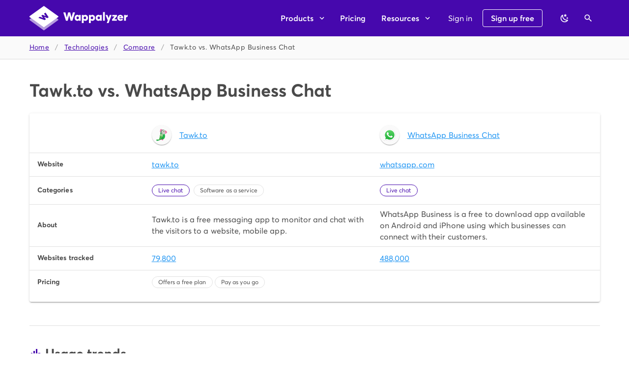

--- FILE ---
content_type: image/svg+xml
request_url: https://www.wappalyzer.com/images/icons/WhatsApp.svg
body_size: -272
content:
<svg width="32" height="32" viewBox="0 0 32 32" fill="none" xmlns="http://www.w3.org/2000/svg">
<g filter="url(#filter0_f_3608_252)">
<path d="M9.09622 26.7789L9.56811 27.0585C11.5501 28.2347 13.8225 28.8569 16.14 28.858H16.1448C23.2616 28.858 29.0536 23.0673 29.0565 15.9501C29.0578 12.5012 27.716 9.25789 25.2782 6.8182C24.0825 5.61501 22.6601 4.66093 21.0932 4.01119C19.5263 3.36144 17.8461 3.02894 16.1499 3.03293C9.0276 3.03293 3.23547 8.82295 3.23293 15.9398C3.22943 18.3699 3.91377 20.7515 5.20686 22.8091L5.51406 23.2973L4.20944 28.0601L9.09622 26.7789ZM0.479492 31.7499L2.68355 23.7026C1.32425 21.3476 0.609131 18.6759 0.609975 15.9387C0.613564 7.37581 7.58194 0.409546 16.145 0.409546C20.3004 0.411657 24.2008 2.02876 27.1341 4.9642C30.0674 7.89964 31.6814 11.8015 31.6799 15.9512C31.6761 24.5134 24.7067 31.4809 16.1448 31.4809H16.1381C13.5383 31.4799 10.9838 30.8277 8.71469 29.5904L0.479492 31.7499Z" fill="#B3B3B3"/>
</g>
<path d="M0.320068 31.5904L2.52413 23.5431C1.16249 21.1824 0.447262 18.5044 0.450551 15.7791C0.454141 7.21626 7.42252 0.25 15.9856 0.25C20.141 0.252111 24.0413 1.86921 26.9747 4.80465C29.908 7.7401 31.5219 11.6419 31.5205 15.7916C31.5167 24.3539 24.5472 31.3214 15.9854 31.3214H15.9786C13.3789 31.3203 10.8244 30.6681 8.55527 29.4309L0.320068 31.5904Z" fill="white"/>
<path d="M15.9902 2.87345C8.86792 2.87345 3.07579 8.66347 3.07326 15.7803C3.06975 18.2105 3.75409 20.592 5.04718 22.6496L5.35438 23.138L4.04977 27.9008L8.93675 26.6194L9.40864 26.899C11.3906 28.0752 13.6631 28.6972 15.9805 28.6985H15.9854C23.1022 28.6985 28.8943 22.9078 28.897 15.7906C28.9024 14.0943 28.5712 12.4137 27.9227 10.8462C27.2741 9.27867 26.3211 7.85539 25.1187 6.65872C23.923 5.45551 22.5006 4.50141 20.9337 3.85167C19.3667 3.20192 17.6865 2.86943 15.9902 2.87345V2.87345Z" fill="url(#paint0_linear_3608_252)"/>
<path fill-rule="evenodd" clip-rule="evenodd" d="M12.1027 9.28683C11.8118 8.64054 11.5056 8.62745 11.2293 8.61626L10.4852 8.60718C10.2264 8.60718 9.80578 8.7043 9.45022 9.09279C9.09467 9.48129 8.09155 10.4202 8.09155 12.33C8.09155 14.2397 9.48253 16.085 9.67635 16.3443C9.87017 16.6036 12.3616 20.6475 16.3071 22.2034C19.5859 23.4964 20.2531 23.2392 20.965 23.1746C21.677 23.11 23.2616 22.2357 23.5848 21.3293C23.9081 20.4228 23.9083 19.6463 23.8114 19.4839C23.7144 19.3216 23.4556 19.2251 23.0671 19.0308C22.6786 18.8366 20.7706 17.8976 20.4148 17.768C20.059 17.6384 19.8004 17.574 19.5413 17.9625C19.2823 18.351 18.5393 19.2249 18.3127 19.4839C18.0862 19.743 17.86 19.7755 17.4715 19.5815C17.083 19.3874 15.8331 18.9774 14.3501 17.655C13.1962 16.6262 12.4173 15.3555 12.1906 14.9673C11.9638 14.579 12.1665 14.3687 12.3612 14.1753C12.5354 14.0013 12.7492 13.722 12.9437 13.4954C13.1382 13.2689 13.2021 13.1069 13.3313 12.8483C13.4606 12.5897 13.3962 12.3625 13.299 12.1684C13.2019 11.9744 12.4477 10.0547 12.1027 9.28704" fill="white"/>
<defs>
<filter id="filter0_f_3608_252" x="0.379492" y="0.309546" width="31.4004" height="31.5403" filterUnits="userSpaceOnUse" color-interpolation-filters="sRGB">
<feFlood flood-opacity="0" result="BackgroundImageFix"/>
<feBlend mode="normal" in="SourceGraphic" in2="BackgroundImageFix" result="shape"/>
<feGaussianBlur stdDeviation="0.05" result="effect1_foregroundBlur_3608_252"/>
</filter>
<linearGradient id="paint0_linear_3608_252" x1="15.7223" y1="4.4232" x2="15.8532" y2="26.4923" gradientUnits="userSpaceOnUse">
<stop stop-color="#57D163"/>
<stop offset="1" stop-color="#23B33A"/>
</linearGradient>
</defs>
</svg>


--- FILE ---
content_type: image/svg+xml
request_url: https://www.wappalyzer.com/images/icons/TawkTo.svg
body_size: 2313
content:
<svg width="32" height="32" viewBox="0 0 32 32" fill="none" xmlns="http://www.w3.org/2000/svg">
<path fill-rule="evenodd" clip-rule="evenodd" d="M11.2821 6.5249C11.5365 4.8159 14.4865 2.96203 17.8646 3.10553C15.028 3.90553 13.5746 7.18565 12.3225 7.63653C11.5538 7.91365 11.1873 7.16478 11.2821 6.5249Z" fill="#E363A4"/>
<path fill-rule="evenodd" clip-rule="evenodd" d="M11.2821 6.5249C11.5365 4.8159 14.4865 2.96202 17.8646 3.10552C14.971 3.80002 13.9611 4.91352 13.3052 5.76065C12.9347 6.2384 12.1582 7.22815 11.4051 7.0319C11.266 6.99577 11.2352 6.84452 11.2821 6.5249Z" fill="#F071A8"/>
<path fill-rule="evenodd" clip-rule="evenodd" d="M13.0197 4.57743C12.057 5.36756 11.5137 6.23568 11.4784 7.04706C11.454 7.04331 11.4292 7.03818 11.4052 7.03193C11.3418 7.01531 11.3005 6.97443 11.2797 6.90468C11.2637 6.78481 11.2637 6.66106 11.2803 6.54068C11.2809 6.53531 11.2822 6.52993 11.2822 6.52481C11.3633 5.98081 11.7172 5.42243 12.2708 4.91856C12.5028 4.82593 12.7527 4.70868 13.0197 4.57743Z" fill="#F28DB9"/>
<path fill-rule="evenodd" clip-rule="evenodd" d="M11.8529 3.43431C12.8265 2.00719 16.2894 1.62431 19.2665 3.22544C16.3654 2.70919 13.628 5.02819 12.3043 4.88881C11.4916 4.80281 11.4885 3.96894 11.8529 3.43431Z" fill="#E363A4"/>
<path fill-rule="evenodd" clip-rule="evenodd" d="M11.8529 3.43431C12.8265 2.00719 16.2894 1.62431 19.2665 3.22544C16.3598 2.58931 14.9658 3.15119 14.0058 3.62819C13.4649 3.89769 12.3348 4.44931 11.7425 3.94456C11.6331 3.85131 11.6701 3.70169 11.8529 3.43431Z" fill="#F071A8"/>
<path fill-rule="evenodd" clip-rule="evenodd" d="M12.6862 0.695176C14.1355 -0.246574 17.4778 0.735801 19.607 3.36118C17.1295 1.76593 13.7099 2.85005 12.5419 2.2108C11.8253 1.81818 12.1435 1.0478 12.6862 0.695176Z" fill="#E363A4"/>
<path fill-rule="evenodd" clip-rule="evenodd" d="M12.6862 0.695176C14.1355 -0.246574 17.4778 0.735801 19.607 3.36118C16.7724 0.893051 13.9677 2.3933 12.8003 1.75418C12.0837 1.36168 12.1435 1.0478 12.6862 0.695176Z" fill="#F28DB9"/>
<path fill-rule="evenodd" clip-rule="evenodd" d="M13.3251 0.752865C14.8899 0.21074 17.5926 1.19074 19.6072 3.36111C16.7724 0.89299 13.9677 2.39336 12.8003 1.75424C11.9236 1.27411 12.7896 0.938365 13.3251 0.752865Z" fill="#F071A8"/>
<path fill-rule="evenodd" clip-rule="evenodd" d="M14.2653 2.43901C13.0545 2.73076 12.1864 3.27538 11.8021 3.99051C11.7815 3.97626 11.7619 3.96101 11.7425 3.94451C11.6924 3.90213 11.6731 3.84751 11.6845 3.77513C11.7221 3.66038 11.7768 3.54913 11.844 3.44788C11.8468 3.44351 11.8498 3.43901 11.8528 3.43438C12.1624 2.98038 12.7243 2.63188 13.4424 2.41938C13.6914 2.43776 13.968 2.44101 14.2653 2.43901Z" fill="#F28DB9"/>
<path fill-rule="evenodd" clip-rule="evenodd" d="M25.0012 9.98412C25.636 10.7024 26.9646 11.1626 28.8492 10.4727C28.5335 12.619 25.7546 13.1404 24.3589 12.7055C24.5731 11.7985 24.7869 10.8915 25.0012 9.98412Z" fill="#E363A4"/>
<path fill-rule="evenodd" clip-rule="evenodd" d="M25.0012 9.98413C25.636 10.7024 26.9646 11.1626 28.8492 10.4728C28.5335 12.619 25.0595 12.2218 23.6631 11.7868C23.8776 10.8795 24.7868 10.8915 25.0012 9.98413Z" fill="#F071A8"/>
<path fill-rule="evenodd" clip-rule="evenodd" d="M2.15174 31.0478C4.41873 32.5217 9.65111 30.9845 12.9842 26.8745C9.10574 29.3713 3.75261 27.6752 1.92524 28.6755C0.803485 29.29 1.30199 30.4956 2.15174 31.0478Z" fill="#41B349"/>
<path fill-rule="evenodd" clip-rule="evenodd" d="M23.074 3.43598C25.4273 2.59948 31.0897 5.16211 30.7491 10.4579C29.1993 9.13698 26.2848 10.5352 24.4983 9.84648C23.972 7.86411 23.6003 5.41798 23.074 3.43598Z" fill="#F28DB9"/>
<path fill-rule="evenodd" clip-rule="evenodd" d="M22.8457 4.31548C25.1997 3.47973 30.4708 6.17223 30.7493 10.4579C29.1993 9.13686 26.2848 10.5354 24.4983 9.84648C23.972 7.86411 23.3721 6.29748 22.8457 4.31548Z" fill="#F071A8"/>
<path fill-rule="evenodd" clip-rule="evenodd" d="M13.9189 29.6884C14.7852 26.3461 18.4879 25.8599 19.7073 28.107C20.4981 29.5637 19.5413 30.937 18.4836 29.791C17.6027 28.8367 16.3596 26.8891 13.9189 29.6884Z" fill="#E363A4"/>
<path fill-rule="evenodd" clip-rule="evenodd" d="M13.9189 29.6884C14.9322 26.5805 18.0947 26.0572 19.1664 28.2177C19.9077 29.7124 19.4321 30.7044 18.3744 29.5581C17.4936 28.604 16.3596 26.8891 13.9189 29.6884Z" fill="#F071A8"/>
<path fill-rule="evenodd" clip-rule="evenodd" d="M12.6518 10.1481C12.9442 1.25513 20.8413 0.48213 23.4146 4.85713C24.0683 5.96913 24.6213 7.27888 24.6982 8.55975C24.7868 10.0298 24.5637 10.3031 24.1267 11.9108C23.5002 12.1443 24.3252 13.5363 24.4705 14.1204C26.8612 24.8674 22.1177 28.7833 13.9055 29.1235C8.38409 29.3521 9.45646 28.7839 9.91434 27.0053C10.8587 23.3323 11.3833 19.6506 12.0311 15.9699C12.3963 13.8924 12.5841 12.2214 12.6518 10.1481Z" fill="#4BB649"/>
<path d="M12.6519 10.1483C12.584 12.2214 12.3964 13.8923 12.031 15.9699C11.3832 19.6506 10.8589 23.3325 9.91425 27.0053C9.45637 28.784 7.92425 29.2474 13.4239 28.7033C22.365 27.8189 26.4521 25.1035 23.8216 12.6804C24.5421 10.6038 25.5549 9.99538 25.4414 8.11438C25.3639 6.8325 25.0889 5.07713 24.4344 3.9645C23.5335 2.433 21.8555 1.64163 20.0417 1.64163C16.6751 1.64175 12.8417 4.3685 12.6519 10.1483Z" fill="url(#paint0_linear_3965_173)"/>
<path fill-rule="evenodd" clip-rule="evenodd" d="M20.5121 4.12398C18.9737 4.12398 17.7257 5.3721 17.7257 6.91073C17.7257 8.4496 18.9737 9.6976 20.5121 9.6976C22.0506 9.6976 23.2985 8.4496 23.2985 6.91073C23.2985 5.3721 22.0506 4.12398 20.5121 4.12398Z" fill="white"/>
<path d="M19.7589 6.5869V7.5709C19.9071 7.99127 20.2404 8.32452 20.6608 8.47302H21.6445C22.2189 8.27015 22.6309 7.72252 22.6309 7.07877C22.6309 6.26265 21.9686 5.60102 21.1526 5.60102C20.5089 5.60102 19.9615 6.01252 19.7589 6.5869" fill="url(#paint1_radial_3965_173)"/>
<path fill-rule="evenodd" clip-rule="evenodd" d="M21.3986 6.37201C21.0398 6.37201 20.7473 6.66364 20.7473 7.02326C20.7473 7.38226 21.0398 7.67389 21.3986 7.67389C21.7582 7.67389 22.0486 7.38226 22.0486 7.02326C22.0486 6.66364 21.7582 6.37201 21.3986 6.37201Z" fill="black"/>
<path fill-rule="evenodd" clip-rule="evenodd" d="M21.7239 6.37203C21.5445 6.37203 21.3985 6.51791 21.3985 6.69741C21.3985 6.87753 21.5445 7.02328 21.7239 7.02328C21.9035 7.02328 22.0486 6.87753 22.0486 6.69741C22.0486 6.51791 21.9035 6.37203 21.7239 6.37203Z" fill="white"/>
<path fill-rule="evenodd" clip-rule="evenodd" d="M14.1152 13.0087C10.2631 14.7916 11.4197 22.9487 8.56061 31.1208C13.182 29.2007 22.254 19.8154 18.4436 14.292C17.3502 12.7079 15.9546 12.1579 14.1152 13.0087Z" fill="#50B748"/>
<path fill-rule="evenodd" clip-rule="evenodd" d="M11.168 18.5394C11.6271 16.1574 12.2396 14.3084 13.526 13.3582C13.5863 13.3136 13.6477 13.2714 13.7102 13.2312C13.8386 13.1486 13.9733 13.0743 14.1152 13.0087C15.9546 12.1579 17.3502 12.7078 18.4436 14.2919C19.457 15.7612 19.559 17.5038 19.0765 19.3068C18.5887 20.1418 17.9837 20.7181 17.0206 21.3333C17.0768 20.4368 17.2895 19.5558 17.0021 18.6297C16.5106 19.5044 15.6653 20.0303 14.7578 20.4063C14.7971 19.6973 15.0585 18.8293 15.0972 18.1202C14.1467 18.8557 13.1953 19.5921 12.2441 20.3284C12.2402 20.3311 12.2365 20.3339 12.2328 20.3372C12.1248 19.3726 12.2001 18.4456 12.532 17.4376C12.0773 17.8052 11.6223 18.1722 11.168 18.5394Z" fill="#ABD598"/>
<path fill-rule="evenodd" clip-rule="evenodd" d="M1.36572 30.1123C4.1406 31.0494 7.21847 30.1174 10.1355 28.9809C10.0541 29.2304 9.88572 29.4424 9.79922 29.6918C6.74922 31.7258 3.73322 32.0767 2.15172 31.0478C1.7991 30.8188 1.50672 30.4773 1.36572 30.1123Z" fill="#06A44B"/>
<path fill-rule="evenodd" clip-rule="evenodd" d="M12.2441 20.3284L15.0971 18.1201L14.7578 20.4063C13.1801 24.4358 11.2334 27.7173 9.34489 30.3328C9.17839 30.5625 9.01501 30.7823 8.85464 30.9915C8.75439 31.0376 8.65651 31.0809 8.56064 31.1209C10.159 26.5518 10.5024 21.9873 11.168 18.5394L12.532 17.4375L12.3326 19.3708L12.2328 20.3371L12.2441 20.3284Z" fill="#41B349"/>
<path fill-rule="evenodd" clip-rule="evenodd" d="M16.9443 12.8945C16.623 15.0865 15.7231 17.7207 14.8105 20.0505L15.0972 18.1202L12.2441 20.3284L12.2328 20.3372L12.3326 19.3708L12.532 17.4375L11.168 18.5394C11.6271 16.1575 12.2396 14.3085 13.526 13.3582C13.5863 13.3135 13.6477 13.2715 13.7103 13.2312C13.8386 13.1485 13.9733 13.0743 14.1152 13.0088C15.2037 12.5049 16.1371 12.4923 16.9443 12.8945Z" fill="#95CD8D"/>
<path fill-rule="evenodd" clip-rule="evenodd" d="M12.811 30.0904C13.6767 26.7481 17.3802 26.262 18.5995 28.5089C19.3903 29.9661 18.4334 31.3391 17.3757 30.1931C16.4948 29.2389 15.2525 27.2912 12.811 30.0904Z" fill="#E363A4"/>
<path fill-rule="evenodd" clip-rule="evenodd" d="M12.811 30.0904C13.6767 26.7481 16.5208 26.9421 17.8372 28.5089C18.8619 29.7289 18.4334 31.3391 17.3757 30.1931C16.4948 29.2389 15.2525 27.2912 12.811 30.0904Z" fill="#F071A8"/>
<path fill-rule="evenodd" clip-rule="evenodd" d="M11.5479 29.3027C14.6444 26.9387 18.0866 22.9964 19.0765 19.3069C19.5591 17.5037 19.457 15.7612 18.4436 14.292C18.0991 13.7927 17.7245 13.3965 17.3155 13.1142C17.8577 12.3172 18.4505 11.5975 18.5302 11.957C18.7752 13.0584 18.8214 13.8226 19.299 15.6255C19.6191 15.1857 19.8697 14.8265 20.079 14.5122C20.6732 16.8655 19.7707 20.0646 18.6312 22.1674C17.7282 23.833 16.704 25.5486 17.3604 26.73C17.3997 26.7999 17.4415 26.8684 17.486 26.936C17.8151 27.4314 18.3585 27.9026 18.9521 28.2899C18.8265 28.3265 18.6775 28.3834 18.5475 28.4175C18.0002 27.5419 17.0192 27.0762 16.0415 27.1381C15.9356 27.1447 15.8304 27.1567 15.7242 27.1746C15.2246 27.2584 14.7269 27.4657 14.2822 27.7974C13.8302 28.0825 13.425 28.5397 13.1211 29.2031C12.5009 29.2609 11.9812 29.2932 11.5479 29.3027Z" fill="#06A44B"/>
<path fill-rule="evenodd" clip-rule="evenodd" d="M13.526 13.3582C12.9616 13.775 12.5266 14.3656 12.1776 15.0984C12.4476 13.4049 12.5929 11.924 12.6519 10.1482C12.6582 9.95373 12.6684 9.76273 12.683 9.57573C12.7755 9.50986 12.8714 9.44836 12.9696 9.39136C12.9924 11.267 13.2201 12.099 13.5326 12.7446C13.7622 12.4326 14.9754 11.4725 16.004 10.5039C15.943 11.2486 15.9411 11.9815 15.9856 12.6216C15.4174 12.5701 14.7972 12.6932 14.1152 13.0087C13.9734 13.0744 13.8386 13.1486 13.7102 13.2311C13.6477 13.2715 13.5862 13.3136 13.526 13.3582Z" fill="#06A44B"/>
<path fill-rule="evenodd" clip-rule="evenodd" d="M18.1499 12.0483C17.9159 12.2759 17.6084 12.6837 17.3154 13.1143C17.1948 13.0313 17.0713 12.9574 16.9443 12.8945C16.6431 12.7439 16.3236 12.6518 15.9856 12.6215C15.9411 11.9814 15.9431 11.2487 16.004 10.5038C14.9753 11.4725 13.7621 12.4325 13.5326 12.7445C13.2201 12.099 12.9924 11.267 12.9696 9.39129C12.8713 9.44829 12.7755 9.50991 12.683 9.57579C13.2771 1.87591 19.9344 -0.107961 23.2281 2.62429C17.7809 2.63066 14.3989 6.06329 18.1499 12.0483Z" fill="#969796"/>
<path fill-rule="evenodd" clip-rule="evenodd" d="M20.5254 4.12398C18.3154 4.93448 17.7821 7.10348 18.6934 9.02161C18.1011 8.51073 17.7258 7.75448 17.7258 6.91073C17.7258 5.37211 18.9738 4.12398 20.5121 4.12398H20.5254Z" fill="#E4E4E4"/>
<path fill-rule="evenodd" clip-rule="evenodd" d="M21.4176 12.8188C21.5281 13.6665 21.762 14.3754 22.1058 15.0829C22.6193 14.5304 23.1382 13.4777 23.3728 12.5938C23.5058 13.4262 23.979 13.8562 24.4495 14.0465C24.3246 13.5202 24.293 13.0445 24.7952 12.8034C24.825 12.7889 24.8566 12.7755 24.8908 12.7632C24.953 12.5323 25.0113 12.3015 25.064 12.0723C25.2011 11.479 25.3043 10.8919 25.3716 10.3144C25.3823 10.2207 25.3918 10.1275 25.4013 10.0344C25.4642 9.37917 25.4786 8.73755 25.4413 8.1143C25.3703 6.92942 25.1287 5.33905 24.5763 4.2268C24.5313 4.13605 24.4837 4.04855 24.4343 3.96455C24.2897 3.71817 24.1247 3.4908 23.9416 3.28317C23.7253 3.0358 23.4837 2.81642 23.2212 2.6243C21.8336 2.62667 20.58 2.8513 19.5445 3.2843C19.5426 3.28567 19.54 3.28642 19.5381 3.2873C19.5342 3.2888 19.5305 3.29043 19.5266 3.29205C19.5216 3.29455 19.5152 3.2968 19.5095 3.29955C16.5101 4.5733 15.3672 7.60867 18.1498 12.0483C17.9158 12.2759 17.6083 12.6837 17.3155 13.1143C17.7245 13.3965 18.0991 13.7928 18.4436 14.2919C18.7656 14.7592 18.9952 15.2539 19.1437 15.7688C20.1772 14.9869 20.9958 13.816 21.4176 12.8188ZM25.0736 10.0577C25.0812 10.0405 25.0888 10.0242 25.0971 10.007C25.0888 10.0242 25.0812 10.0409 25.0736 10.0577ZM20.5121 9.69755C19.8171 9.69755 19.1817 9.44267 18.6933 9.02155C18.1012 8.5108 17.7257 7.75455 17.7257 6.91067C17.7257 5.37205 18.9737 4.12392 20.5121 4.12392H20.5253C22.0575 4.13167 23.2986 5.37642 23.2986 6.91067C23.2986 8.44955 22.0505 9.69755 20.5121 9.69755Z" fill="#CDCBCA"/>
<defs>
<linearGradient id="paint0_linear_3965_173" x1="15.375" y1="17.0938" x2="-12.3092" y2="38.9236" gradientUnits="userSpaceOnUse">
<stop stop-color="#21B14B"/>
<stop offset="0.00317986" stop-color="#21B14B"/>
<stop offset="1" stop-color="#0F1010"/>
</linearGradient>
<radialGradient id="paint1_radial_3965_173" cx="0" cy="0" r="1" gradientUnits="userSpaceOnUse" gradientTransform="translate(21.4731 6.93616) rotate(180) scale(1.15274)">
<stop stop-color="white"/>
<stop offset="1" stop-color="#996631"/>
</radialGradient>
</defs>
</svg>


--- FILE ---
content_type: image/svg+xml
request_url: https://www.wappalyzer.com/images/icons/TawkTo.svg
body_size: 2166
content:
<svg width="32" height="32" viewBox="0 0 32 32" fill="none" xmlns="http://www.w3.org/2000/svg">
<path fill-rule="evenodd" clip-rule="evenodd" d="M11.2821 6.5249C11.5365 4.8159 14.4865 2.96203 17.8646 3.10553C15.028 3.90553 13.5746 7.18565 12.3225 7.63653C11.5538 7.91365 11.1873 7.16478 11.2821 6.5249Z" fill="#E363A4"/>
<path fill-rule="evenodd" clip-rule="evenodd" d="M11.2821 6.5249C11.5365 4.8159 14.4865 2.96202 17.8646 3.10552C14.971 3.80002 13.9611 4.91352 13.3052 5.76065C12.9347 6.2384 12.1582 7.22815 11.4051 7.0319C11.266 6.99577 11.2352 6.84452 11.2821 6.5249Z" fill="#F071A8"/>
<path fill-rule="evenodd" clip-rule="evenodd" d="M13.0197 4.57743C12.057 5.36756 11.5137 6.23568 11.4784 7.04706C11.454 7.04331 11.4292 7.03818 11.4052 7.03193C11.3418 7.01531 11.3005 6.97443 11.2797 6.90468C11.2637 6.78481 11.2637 6.66106 11.2803 6.54068C11.2809 6.53531 11.2822 6.52993 11.2822 6.52481C11.3633 5.98081 11.7172 5.42243 12.2708 4.91856C12.5028 4.82593 12.7527 4.70868 13.0197 4.57743Z" fill="#F28DB9"/>
<path fill-rule="evenodd" clip-rule="evenodd" d="M11.8529 3.43431C12.8265 2.00719 16.2894 1.62431 19.2665 3.22544C16.3654 2.70919 13.628 5.02819 12.3043 4.88881C11.4916 4.80281 11.4885 3.96894 11.8529 3.43431Z" fill="#E363A4"/>
<path fill-rule="evenodd" clip-rule="evenodd" d="M11.8529 3.43431C12.8265 2.00719 16.2894 1.62431 19.2665 3.22544C16.3598 2.58931 14.9658 3.15119 14.0058 3.62819C13.4649 3.89769 12.3348 4.44931 11.7425 3.94456C11.6331 3.85131 11.6701 3.70169 11.8529 3.43431Z" fill="#F071A8"/>
<path fill-rule="evenodd" clip-rule="evenodd" d="M12.6862 0.695176C14.1355 -0.246574 17.4778 0.735801 19.607 3.36118C17.1295 1.76593 13.7099 2.85005 12.5419 2.2108C11.8253 1.81818 12.1435 1.0478 12.6862 0.695176Z" fill="#E363A4"/>
<path fill-rule="evenodd" clip-rule="evenodd" d="M12.6862 0.695176C14.1355 -0.246574 17.4778 0.735801 19.607 3.36118C16.7724 0.893051 13.9677 2.3933 12.8003 1.75418C12.0837 1.36168 12.1435 1.0478 12.6862 0.695176Z" fill="#F28DB9"/>
<path fill-rule="evenodd" clip-rule="evenodd" d="M13.3251 0.752865C14.8899 0.21074 17.5926 1.19074 19.6072 3.36111C16.7724 0.89299 13.9677 2.39336 12.8003 1.75424C11.9236 1.27411 12.7896 0.938365 13.3251 0.752865Z" fill="#F071A8"/>
<path fill-rule="evenodd" clip-rule="evenodd" d="M14.2653 2.43901C13.0545 2.73076 12.1864 3.27538 11.8021 3.99051C11.7815 3.97626 11.7619 3.96101 11.7425 3.94451C11.6924 3.90213 11.6731 3.84751 11.6845 3.77513C11.7221 3.66038 11.7768 3.54913 11.844 3.44788C11.8468 3.44351 11.8498 3.43901 11.8528 3.43438C12.1624 2.98038 12.7243 2.63188 13.4424 2.41938C13.6914 2.43776 13.968 2.44101 14.2653 2.43901Z" fill="#F28DB9"/>
<path fill-rule="evenodd" clip-rule="evenodd" d="M25.0012 9.98412C25.636 10.7024 26.9646 11.1626 28.8492 10.4727C28.5335 12.619 25.7546 13.1404 24.3589 12.7055C24.5731 11.7985 24.7869 10.8915 25.0012 9.98412Z" fill="#E363A4"/>
<path fill-rule="evenodd" clip-rule="evenodd" d="M25.0012 9.98413C25.636 10.7024 26.9646 11.1626 28.8492 10.4728C28.5335 12.619 25.0595 12.2218 23.6631 11.7868C23.8776 10.8795 24.7868 10.8915 25.0012 9.98413Z" fill="#F071A8"/>
<path fill-rule="evenodd" clip-rule="evenodd" d="M2.15174 31.0478C4.41873 32.5217 9.65111 30.9845 12.9842 26.8745C9.10574 29.3713 3.75261 27.6752 1.92524 28.6755C0.803485 29.29 1.30199 30.4956 2.15174 31.0478Z" fill="#41B349"/>
<path fill-rule="evenodd" clip-rule="evenodd" d="M23.074 3.43598C25.4273 2.59948 31.0897 5.16211 30.7491 10.4579C29.1993 9.13698 26.2848 10.5352 24.4983 9.84648C23.972 7.86411 23.6003 5.41798 23.074 3.43598Z" fill="#F28DB9"/>
<path fill-rule="evenodd" clip-rule="evenodd" d="M22.8457 4.31548C25.1997 3.47973 30.4708 6.17223 30.7493 10.4579C29.1993 9.13686 26.2848 10.5354 24.4983 9.84648C23.972 7.86411 23.3721 6.29748 22.8457 4.31548Z" fill="#F071A8"/>
<path fill-rule="evenodd" clip-rule="evenodd" d="M13.9189 29.6884C14.7852 26.3461 18.4879 25.8599 19.7073 28.107C20.4981 29.5637 19.5413 30.937 18.4836 29.791C17.6027 28.8367 16.3596 26.8891 13.9189 29.6884Z" fill="#E363A4"/>
<path fill-rule="evenodd" clip-rule="evenodd" d="M13.9189 29.6884C14.9322 26.5805 18.0947 26.0572 19.1664 28.2177C19.9077 29.7124 19.4321 30.7044 18.3744 29.5581C17.4936 28.604 16.3596 26.8891 13.9189 29.6884Z" fill="#F071A8"/>
<path fill-rule="evenodd" clip-rule="evenodd" d="M12.6518 10.1481C12.9442 1.25513 20.8413 0.48213 23.4146 4.85713C24.0683 5.96913 24.6213 7.27888 24.6982 8.55975C24.7868 10.0298 24.5637 10.3031 24.1267 11.9108C23.5002 12.1443 24.3252 13.5363 24.4705 14.1204C26.8612 24.8674 22.1177 28.7833 13.9055 29.1235C8.38409 29.3521 9.45646 28.7839 9.91434 27.0053C10.8587 23.3323 11.3833 19.6506 12.0311 15.9699C12.3963 13.8924 12.5841 12.2214 12.6518 10.1481Z" fill="#4BB649"/>
<path d="M12.6519 10.1483C12.584 12.2214 12.3964 13.8923 12.031 15.9699C11.3832 19.6506 10.8589 23.3325 9.91425 27.0053C9.45637 28.784 7.92425 29.2474 13.4239 28.7033C22.365 27.8189 26.4521 25.1035 23.8216 12.6804C24.5421 10.6038 25.5549 9.99538 25.4414 8.11438C25.3639 6.8325 25.0889 5.07713 24.4344 3.9645C23.5335 2.433 21.8555 1.64163 20.0417 1.64163C16.6751 1.64175 12.8417 4.3685 12.6519 10.1483Z" fill="url(#paint0_linear_3965_173)"/>
<path fill-rule="evenodd" clip-rule="evenodd" d="M20.5121 4.12398C18.9737 4.12398 17.7257 5.3721 17.7257 6.91073C17.7257 8.4496 18.9737 9.6976 20.5121 9.6976C22.0506 9.6976 23.2985 8.4496 23.2985 6.91073C23.2985 5.3721 22.0506 4.12398 20.5121 4.12398Z" fill="white"/>
<path d="M19.7589 6.5869V7.5709C19.9071 7.99127 20.2404 8.32452 20.6608 8.47302H21.6445C22.2189 8.27015 22.6309 7.72252 22.6309 7.07877C22.6309 6.26265 21.9686 5.60102 21.1526 5.60102C20.5089 5.60102 19.9615 6.01252 19.7589 6.5869" fill="url(#paint1_radial_3965_173)"/>
<path fill-rule="evenodd" clip-rule="evenodd" d="M21.3986 6.37201C21.0398 6.37201 20.7473 6.66364 20.7473 7.02326C20.7473 7.38226 21.0398 7.67389 21.3986 7.67389C21.7582 7.67389 22.0486 7.38226 22.0486 7.02326C22.0486 6.66364 21.7582 6.37201 21.3986 6.37201Z" fill="black"/>
<path fill-rule="evenodd" clip-rule="evenodd" d="M21.7239 6.37203C21.5445 6.37203 21.3985 6.51791 21.3985 6.69741C21.3985 6.87753 21.5445 7.02328 21.7239 7.02328C21.9035 7.02328 22.0486 6.87753 22.0486 6.69741C22.0486 6.51791 21.9035 6.37203 21.7239 6.37203Z" fill="white"/>
<path fill-rule="evenodd" clip-rule="evenodd" d="M14.1152 13.0087C10.2631 14.7916 11.4197 22.9487 8.56061 31.1208C13.182 29.2007 22.254 19.8154 18.4436 14.292C17.3502 12.7079 15.9546 12.1579 14.1152 13.0087Z" fill="#50B748"/>
<path fill-rule="evenodd" clip-rule="evenodd" d="M11.168 18.5394C11.6271 16.1574 12.2396 14.3084 13.526 13.3582C13.5863 13.3136 13.6477 13.2714 13.7102 13.2312C13.8386 13.1486 13.9733 13.0743 14.1152 13.0087C15.9546 12.1579 17.3502 12.7078 18.4436 14.2919C19.457 15.7612 19.559 17.5038 19.0765 19.3068C18.5887 20.1418 17.9837 20.7181 17.0206 21.3333C17.0768 20.4368 17.2895 19.5558 17.0021 18.6297C16.5106 19.5044 15.6653 20.0303 14.7578 20.4063C14.7971 19.6973 15.0585 18.8293 15.0972 18.1202C14.1467 18.8557 13.1953 19.5921 12.2441 20.3284C12.2402 20.3311 12.2365 20.3339 12.2328 20.3372C12.1248 19.3726 12.2001 18.4456 12.532 17.4376C12.0773 17.8052 11.6223 18.1722 11.168 18.5394Z" fill="#ABD598"/>
<path fill-rule="evenodd" clip-rule="evenodd" d="M1.36572 30.1123C4.1406 31.0494 7.21847 30.1174 10.1355 28.9809C10.0541 29.2304 9.88572 29.4424 9.79922 29.6918C6.74922 31.7258 3.73322 32.0767 2.15172 31.0478C1.7991 30.8188 1.50672 30.4773 1.36572 30.1123Z" fill="#06A44B"/>
<path fill-rule="evenodd" clip-rule="evenodd" d="M12.2441 20.3284L15.0971 18.1201L14.7578 20.4063C13.1801 24.4358 11.2334 27.7173 9.34489 30.3328C9.17839 30.5625 9.01501 30.7823 8.85464 30.9915C8.75439 31.0376 8.65651 31.0809 8.56064 31.1209C10.159 26.5518 10.5024 21.9873 11.168 18.5394L12.532 17.4375L12.3326 19.3708L12.2328 20.3371L12.2441 20.3284Z" fill="#41B349"/>
<path fill-rule="evenodd" clip-rule="evenodd" d="M16.9443 12.8945C16.623 15.0865 15.7231 17.7207 14.8105 20.0505L15.0972 18.1202L12.2441 20.3284L12.2328 20.3372L12.3326 19.3708L12.532 17.4375L11.168 18.5394C11.6271 16.1575 12.2396 14.3085 13.526 13.3582C13.5863 13.3135 13.6477 13.2715 13.7103 13.2312C13.8386 13.1485 13.9733 13.0743 14.1152 13.0088C15.2037 12.5049 16.1371 12.4923 16.9443 12.8945Z" fill="#95CD8D"/>
<path fill-rule="evenodd" clip-rule="evenodd" d="M12.811 30.0904C13.6767 26.7481 17.3802 26.262 18.5995 28.5089C19.3903 29.9661 18.4334 31.3391 17.3757 30.1931C16.4948 29.2389 15.2525 27.2912 12.811 30.0904Z" fill="#E363A4"/>
<path fill-rule="evenodd" clip-rule="evenodd" d="M12.811 30.0904C13.6767 26.7481 16.5208 26.9421 17.8372 28.5089C18.8619 29.7289 18.4334 31.3391 17.3757 30.1931C16.4948 29.2389 15.2525 27.2912 12.811 30.0904Z" fill="#F071A8"/>
<path fill-rule="evenodd" clip-rule="evenodd" d="M11.5479 29.3027C14.6444 26.9387 18.0866 22.9964 19.0765 19.3069C19.5591 17.5037 19.457 15.7612 18.4436 14.292C18.0991 13.7927 17.7245 13.3965 17.3155 13.1142C17.8577 12.3172 18.4505 11.5975 18.5302 11.957C18.7752 13.0584 18.8214 13.8226 19.299 15.6255C19.6191 15.1857 19.8697 14.8265 20.079 14.5122C20.6732 16.8655 19.7707 20.0646 18.6312 22.1674C17.7282 23.833 16.704 25.5486 17.3604 26.73C17.3997 26.7999 17.4415 26.8684 17.486 26.936C17.8151 27.4314 18.3585 27.9026 18.9521 28.2899C18.8265 28.3265 18.6775 28.3834 18.5475 28.4175C18.0002 27.5419 17.0192 27.0762 16.0415 27.1381C15.9356 27.1447 15.8304 27.1567 15.7242 27.1746C15.2246 27.2584 14.7269 27.4657 14.2822 27.7974C13.8302 28.0825 13.425 28.5397 13.1211 29.2031C12.5009 29.2609 11.9812 29.2932 11.5479 29.3027Z" fill="#06A44B"/>
<path fill-rule="evenodd" clip-rule="evenodd" d="M13.526 13.3582C12.9616 13.775 12.5266 14.3656 12.1776 15.0984C12.4476 13.4049 12.5929 11.924 12.6519 10.1482C12.6582 9.95373 12.6684 9.76273 12.683 9.57573C12.7755 9.50986 12.8714 9.44836 12.9696 9.39136C12.9924 11.267 13.2201 12.099 13.5326 12.7446C13.7622 12.4326 14.9754 11.4725 16.004 10.5039C15.943 11.2486 15.9411 11.9815 15.9856 12.6216C15.4174 12.5701 14.7972 12.6932 14.1152 13.0087C13.9734 13.0744 13.8386 13.1486 13.7102 13.2311C13.6477 13.2715 13.5862 13.3136 13.526 13.3582Z" fill="#06A44B"/>
<path fill-rule="evenodd" clip-rule="evenodd" d="M18.1499 12.0483C17.9159 12.2759 17.6084 12.6837 17.3154 13.1143C17.1948 13.0313 17.0713 12.9574 16.9443 12.8945C16.6431 12.7439 16.3236 12.6518 15.9856 12.6215C15.9411 11.9814 15.9431 11.2487 16.004 10.5038C14.9753 11.4725 13.7621 12.4325 13.5326 12.7445C13.2201 12.099 12.9924 11.267 12.9696 9.39129C12.8713 9.44829 12.7755 9.50991 12.683 9.57579C13.2771 1.87591 19.9344 -0.107961 23.2281 2.62429C17.7809 2.63066 14.3989 6.06329 18.1499 12.0483Z" fill="#969796"/>
<path fill-rule="evenodd" clip-rule="evenodd" d="M20.5254 4.12398C18.3154 4.93448 17.7821 7.10348 18.6934 9.02161C18.1011 8.51073 17.7258 7.75448 17.7258 6.91073C17.7258 5.37211 18.9738 4.12398 20.5121 4.12398H20.5254Z" fill="#E4E4E4"/>
<path fill-rule="evenodd" clip-rule="evenodd" d="M21.4176 12.8188C21.5281 13.6665 21.762 14.3754 22.1058 15.0829C22.6193 14.5304 23.1382 13.4777 23.3728 12.5938C23.5058 13.4262 23.979 13.8562 24.4495 14.0465C24.3246 13.5202 24.293 13.0445 24.7952 12.8034C24.825 12.7889 24.8566 12.7755 24.8908 12.7632C24.953 12.5323 25.0113 12.3015 25.064 12.0723C25.2011 11.479 25.3043 10.8919 25.3716 10.3144C25.3823 10.2207 25.3918 10.1275 25.4013 10.0344C25.4642 9.37917 25.4786 8.73755 25.4413 8.1143C25.3703 6.92942 25.1287 5.33905 24.5763 4.2268C24.5313 4.13605 24.4837 4.04855 24.4343 3.96455C24.2897 3.71817 24.1247 3.4908 23.9416 3.28317C23.7253 3.0358 23.4837 2.81642 23.2212 2.6243C21.8336 2.62667 20.58 2.8513 19.5445 3.2843C19.5426 3.28567 19.54 3.28642 19.5381 3.2873C19.5342 3.2888 19.5305 3.29043 19.5266 3.29205C19.5216 3.29455 19.5152 3.2968 19.5095 3.29955C16.5101 4.5733 15.3672 7.60867 18.1498 12.0483C17.9158 12.2759 17.6083 12.6837 17.3155 13.1143C17.7245 13.3965 18.0991 13.7928 18.4436 14.2919C18.7656 14.7592 18.9952 15.2539 19.1437 15.7688C20.1772 14.9869 20.9958 13.816 21.4176 12.8188ZM25.0736 10.0577C25.0812 10.0405 25.0888 10.0242 25.0971 10.007C25.0888 10.0242 25.0812 10.0409 25.0736 10.0577ZM20.5121 9.69755C19.8171 9.69755 19.1817 9.44267 18.6933 9.02155C18.1012 8.5108 17.7257 7.75455 17.7257 6.91067C17.7257 5.37205 18.9737 4.12392 20.5121 4.12392H20.5253C22.0575 4.13167 23.2986 5.37642 23.2986 6.91067C23.2986 8.44955 22.0505 9.69755 20.5121 9.69755Z" fill="#CDCBCA"/>
<defs>
<linearGradient id="paint0_linear_3965_173" x1="15.375" y1="17.0938" x2="-12.3092" y2="38.9236" gradientUnits="userSpaceOnUse">
<stop stop-color="#21B14B"/>
<stop offset="0.00317986" stop-color="#21B14B"/>
<stop offset="1" stop-color="#0F1010"/>
</linearGradient>
<radialGradient id="paint1_radial_3965_173" cx="0" cy="0" r="1" gradientUnits="userSpaceOnUse" gradientTransform="translate(21.4731 6.93616) rotate(180) scale(1.15274)">
<stop stop-color="white"/>
<stop offset="1" stop-color="#996631"/>
</radialGradient>
</defs>
</svg>


--- FILE ---
content_type: text/javascript
request_url: https://www.wappalyzer.com/_nuxt/static/1761770760/payload.js
body_size: -2287
content:
__NUXT_JSONP__("/", {data:[{}],fetch:{},mutations:[]});

--- FILE ---
content_type: image/svg+xml
request_url: https://www.wappalyzer.com/images/icons/WhatsApp.svg
body_size: -676
content:
<svg width="32" height="32" viewBox="0 0 32 32" fill="none" xmlns="http://www.w3.org/2000/svg">
<g filter="url(#filter0_f_3608_252)">
<path d="M9.09622 26.7789L9.56811 27.0585C11.5501 28.2347 13.8225 28.8569 16.14 28.858H16.1448C23.2616 28.858 29.0536 23.0673 29.0565 15.9501C29.0578 12.5012 27.716 9.25789 25.2782 6.8182C24.0825 5.61501 22.6601 4.66093 21.0932 4.01119C19.5263 3.36144 17.8461 3.02894 16.1499 3.03293C9.0276 3.03293 3.23547 8.82295 3.23293 15.9398C3.22943 18.3699 3.91377 20.7515 5.20686 22.8091L5.51406 23.2973L4.20944 28.0601L9.09622 26.7789ZM0.479492 31.7499L2.68355 23.7026C1.32425 21.3476 0.609131 18.6759 0.609975 15.9387C0.613564 7.37581 7.58194 0.409546 16.145 0.409546C20.3004 0.411657 24.2008 2.02876 27.1341 4.9642C30.0674 7.89964 31.6814 11.8015 31.6799 15.9512C31.6761 24.5134 24.7067 31.4809 16.1448 31.4809H16.1381C13.5383 31.4799 10.9838 30.8277 8.71469 29.5904L0.479492 31.7499Z" fill="#B3B3B3"/>
</g>
<path d="M0.320068 31.5904L2.52413 23.5431C1.16249 21.1824 0.447262 18.5044 0.450551 15.7791C0.454141 7.21626 7.42252 0.25 15.9856 0.25C20.141 0.252111 24.0413 1.86921 26.9747 4.80465C29.908 7.7401 31.5219 11.6419 31.5205 15.7916C31.5167 24.3539 24.5472 31.3214 15.9854 31.3214H15.9786C13.3789 31.3203 10.8244 30.6681 8.55527 29.4309L0.320068 31.5904Z" fill="white"/>
<path d="M15.9902 2.87345C8.86792 2.87345 3.07579 8.66347 3.07326 15.7803C3.06975 18.2105 3.75409 20.592 5.04718 22.6496L5.35438 23.138L4.04977 27.9008L8.93675 26.6194L9.40864 26.899C11.3906 28.0752 13.6631 28.6972 15.9805 28.6985H15.9854C23.1022 28.6985 28.8943 22.9078 28.897 15.7906C28.9024 14.0943 28.5712 12.4137 27.9227 10.8462C27.2741 9.27867 26.3211 7.85539 25.1187 6.65872C23.923 5.45551 22.5006 4.50141 20.9337 3.85167C19.3667 3.20192 17.6865 2.86943 15.9902 2.87345V2.87345Z" fill="url(#paint0_linear_3608_252)"/>
<path fill-rule="evenodd" clip-rule="evenodd" d="M12.1027 9.28683C11.8118 8.64054 11.5056 8.62745 11.2293 8.61626L10.4852 8.60718C10.2264 8.60718 9.80578 8.7043 9.45022 9.09279C9.09467 9.48129 8.09155 10.4202 8.09155 12.33C8.09155 14.2397 9.48253 16.085 9.67635 16.3443C9.87017 16.6036 12.3616 20.6475 16.3071 22.2034C19.5859 23.4964 20.2531 23.2392 20.965 23.1746C21.677 23.11 23.2616 22.2357 23.5848 21.3293C23.9081 20.4228 23.9083 19.6463 23.8114 19.4839C23.7144 19.3216 23.4556 19.2251 23.0671 19.0308C22.6786 18.8366 20.7706 17.8976 20.4148 17.768C20.059 17.6384 19.8004 17.574 19.5413 17.9625C19.2823 18.351 18.5393 19.2249 18.3127 19.4839C18.0862 19.743 17.86 19.7755 17.4715 19.5815C17.083 19.3874 15.8331 18.9774 14.3501 17.655C13.1962 16.6262 12.4173 15.3555 12.1906 14.9673C11.9638 14.579 12.1665 14.3687 12.3612 14.1753C12.5354 14.0013 12.7492 13.722 12.9437 13.4954C13.1382 13.2689 13.2021 13.1069 13.3313 12.8483C13.4606 12.5897 13.3962 12.3625 13.299 12.1684C13.2019 11.9744 12.4477 10.0547 12.1027 9.28704" fill="white"/>
<defs>
<filter id="filter0_f_3608_252" x="0.379492" y="0.309546" width="31.4004" height="31.5403" filterUnits="userSpaceOnUse" color-interpolation-filters="sRGB">
<feFlood flood-opacity="0" result="BackgroundImageFix"/>
<feBlend mode="normal" in="SourceGraphic" in2="BackgroundImageFix" result="shape"/>
<feGaussianBlur stdDeviation="0.05" result="effect1_foregroundBlur_3608_252"/>
</filter>
<linearGradient id="paint0_linear_3608_252" x1="15.7223" y1="4.4232" x2="15.8532" y2="26.4923" gradientUnits="userSpaceOnUse">
<stop stop-color="#57D163"/>
<stop offset="1" stop-color="#23B33A"/>
</linearGradient>
</defs>
</svg>
